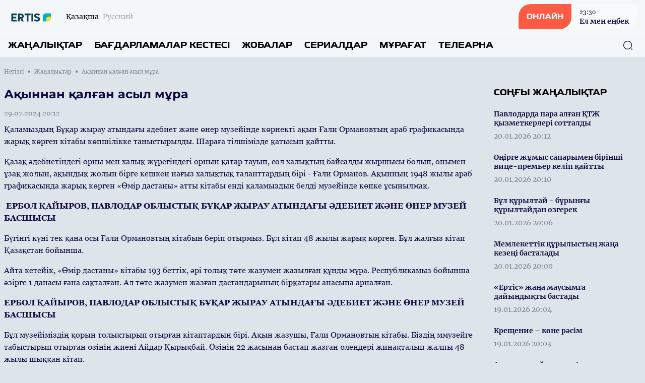

--- FILE ---
content_type: text/html; charset=UTF-8
request_url: https://ertistv.kz/kz/news/33076
body_size: 13125
content:
<!DOCTYPE html>
<html lang="kk">
    <head>
        <meta charset="utf-8">
        <meta name="viewport" content="width=device-width, initial-scale=1">
        <meta name="csrf-token" content="eYuml5ijtSddmYA0StS9qn0cJKdMJMKEUr7Kn4SE">

        <title> Ақыннан қалған асыл мұра  - «ERTIS» телеарнасының ресми сайты </title>
            <meta name="description" content="Қаламыздың Бұқар жырау атындағы әдебиет және өнер музейінде көрнекті ақын Ғали Ормановтың араб графикасында жарық көрген кітабы көпшілікке  таныстырыл..."/>
    <meta property="og:title" content="Ақыннан қалған асыл мұра  - «ERTIS» телеарнасының ресми сайты" />
    <meta property="og:url" content="https://ertistv.kz/kz/news/33076" />
    <meta property="og:image" content="https://rimg.rtrk.kz/1200x630,sc/https://ertistv.kz/storage/2024/07/29/A1bEfsjiS7qVJ23DNJ1GPrfoAeZnmwdywSDRr7KT.bmp" />
    <meta property="og:description" content="Қаламыздың Бұқар жырау атындағы әдебиет және өнер музейінде көрнекті ақын Ғали Ормановтың араб графикасында жарық көрген кітабы көпшілікке  таныстырыл..." />

        <link rel="apple-touch-icon" sizes="57x57" href="https://ertistv.kz/apple-icon-57x57.png">
        <link rel="apple-touch-icon" sizes="60x60" href="https://ertistv.kz/apple-icon-60x60.png">
        <link rel="apple-touch-icon" sizes="72x72" href="https://ertistv.kz/apple-icon-72x72.png">
        <link rel="apple-touch-icon" sizes="76x76" href="https://ertistv.kz/apple-icon-76x76.png">
        <link rel="apple-touch-icon" sizes="114x114" href="https://ertistv.kz/apple-icon-114x114.png">
        <link rel="apple-touch-icon" sizes="120x120" href="https://ertistv.kz/apple-icon-120x120.png">
        <link rel="apple-touch-icon" sizes="144x144" href="https://ertistv.kz/apple-icon-144x144.png">
        <link rel="apple-touch-icon" sizes="152x152" href="https://ertistv.kz/apple-icon-152x152.png">
        <link rel="apple-touch-icon" sizes="180x180" href="https://ertistv.kz/apple-icon-180x180.png">
        <link rel="icon" type="image/png" sizes="192x192"  href="https://ertistv.kz/android-icon-192x192.png">
        <link rel="icon" type="image/png" sizes="32x32" href="https://ertistv.kz/favicon-32x32.png">
        <link rel="icon" type="image/png" sizes="96x96" href="https://ertistv.kz/favicon-96x96.png">
        <link rel="icon" type="image/png" sizes="16x16" href="https://ertistv.kz/favicon-16x16.png">
        <link rel="manifest" href="https://ertistv.kz/manifest.json">
        <meta name="msapplication-TileColor" content="#ffffff">
        <meta name="msapplication-TileImage" content="https://ertistv.kz/ms-icon-144x144.png">
        <meta name="theme-color" content="#ffffff">

        <!-- Scripts -->
        <link rel="stylesheet" href="https://ertistv.kz/build/assets/app.5ca1f1d5.css" /><script type="module" src="https://ertistv.kz/build/assets/app.0c8b9301.js"></script>            <script async src="https://voice.b2b.ainews.kz/widget/build/bundle.js"></script>
    <script>
        window.ainews_voice_settings = window.ainews_voice_settings || [];
        window.ainews_voice_settings.push({
            page_id: '33076',
            widget_id: '04ddba9a-d64e-4e12-9b1a-7d643d73d734',
            targetElement: '#voice-comments',
        });
    </script>
        <style >[wire\:loading], [wire\:loading\.delay], [wire\:loading\.inline-block], [wire\:loading\.inline], [wire\:loading\.block], [wire\:loading\.flex], [wire\:loading\.table], [wire\:loading\.grid], [wire\:loading\.inline-flex] {display: none;}[wire\:loading\.delay\.shortest], [wire\:loading\.delay\.shorter], [wire\:loading\.delay\.short], [wire\:loading\.delay\.long], [wire\:loading\.delay\.longer], [wire\:loading\.delay\.longest] {display:none;}[wire\:offline] {display: none;}[wire\:dirty]:not(textarea):not(input):not(select) {display: none;}input:-webkit-autofill, select:-webkit-autofill, textarea:-webkit-autofill {animation-duration: 50000s;animation-name: livewireautofill;}@keyframes livewireautofill { from {} }</style>
    </head>
    <body class="bg-primary-bg no-translate">
        <header wire:id="0p88vnFafXgkhNtghAqS" wire:initial-data="{&quot;fingerprint&quot;:{&quot;id&quot;:&quot;0p88vnFafXgkhNtghAqS&quot;,&quot;name&quot;:&quot;common.header&quot;,&quot;locale&quot;:&quot;kz&quot;,&quot;path&quot;:&quot;kz\/news\/33076&quot;,&quot;method&quot;:&quot;GET&quot;,&quot;v&quot;:&quot;acj&quot;},&quot;effects&quot;:{&quot;listeners&quot;:[]},&quot;serverMemo&quot;:{&quot;children&quot;:{&quot;l3893973712-0&quot;:{&quot;id&quot;:&quot;io9jMPz9w2A91ko4FZDy&quot;,&quot;tag&quot;:&quot;div&quot;}},&quot;errors&quot;:[],&quot;htmlHash&quot;:&quot;8c94284c&quot;,&quot;data&quot;:[],&quot;dataMeta&quot;:[],&quot;checksum&quot;:&quot;5b34bca5604e53270406ee014b33f44d05f8550b6f284569463ef5d045bb141d&quot;}}" class="w-full flex flex-col bg-header-light relative" x-data="{show: false, search: false, open: false}">
    <div class="w-full flex justify-between px-4 py-2 items-center">
        <div class="flex items-center space-x-2 lg:space-x-6">
            <a href="https://ertistv.kz/kz" class="flex">
                <img src="https://ertistv.kz/assets/images/ertistv.svg" class="h-7"/>
            </a>
            <div class="flex">
                <ul class="flex space-x-2">
                                            <li class="hidden lg:flex group">
                            <span class="text-sm font-merriweather text-primary opacity-100 group-hover:opacity-100">Қазақша</span>
                        </li>
                        <li class="flex group">
                            <a href="https://ertistv.kz/ru/news/33076" class="text-sm font-merriweather text-primary opacity-30 group-hover:opacity-100 group-hover:underline"><span class="hidden lg:flex">Русский</span><span class="flex lg:hidden">RU</span></a>
                        </li>
                                    </ul>
            </div>
        </div>
        <div class="flex space-x-4 lg:space-x-5 items-center">























            <a href="https://ertistv.kz/kz/live" class="flex rounded-tl-2xl rounded-br-2xl lg:rounded-tl-3xl lg:rounded-br-3xl rounded-tr-sm rounded-bl-sm bg-white40 group overflow-hidden cursor-pointer relative items-center">
                <div class="absolute inset-0 w-0 h-full bg-red-button transition-all duration-300 ease-in-out group-hover:w-full group-hover:transition-all z-1"></div>
                <div class="rounded-tl-2xl rounded-br-2xl lg:rounded-tl-3xl lg:rounded-br-3xl rounded-tr-0 rounded-bl-sm px-4 py-4 text-white font-toxigenesis uppercase text-sm bg-red-button z-10">Онлайн</div>
                <div  class="hidden lg:flex flex-col text-primary-dark space-y-0.5 z-10 px-4 py-1 group-hover:text-white group-hover:transition-all">
                <div wire:id="io9jMPz9w2A91ko4FZDy" wire:initial-data="{&quot;fingerprint&quot;:{&quot;id&quot;:&quot;io9jMPz9w2A91ko4FZDy&quot;,&quot;name&quot;:&quot;common.current-live&quot;,&quot;locale&quot;:&quot;kz&quot;,&quot;path&quot;:&quot;kz\/news\/33076&quot;,&quot;method&quot;:&quot;GET&quot;,&quot;v&quot;:&quot;acj&quot;},&quot;effects&quot;:{&quot;listeners&quot;:[]},&quot;serverMemo&quot;:{&quot;children&quot;:[],&quot;errors&quot;:[],&quot;htmlHash&quot;:&quot;13df7a0b&quot;,&quot;data&quot;:[],&quot;dataMeta&quot;:[],&quot;checksum&quot;:&quot;87b5d2c4d2e0851621b2eb29d2ba532b040a68740ef19da76b1a7ed7a19ecaab&quot;}}">
            <div class="font-georgia text-xs font-normal"><time datetime="2026-01-20 23:30">23:30</time></div>
        <div class="font-bold text-sm font-merriweather">Ел мен еңбек</div>
    </div>

<!-- Livewire Component wire-end:io9jMPz9w2A91ko4FZDy -->                </div>
            </a>
            <button class="flex lg:hidden w-6 h-6 justify-center items-center text-primary-dark" @click="show = !show; open = !open; search = !search">
                <svg width="24" height="18" viewBox="0 0 24 18" fill="none" xmlns="http://www.w3.org/2000/svg" x-show="!open">
                    <line x1="1" y1="1" x2="23" y2="1" stroke="currentColor" stroke-width="2" stroke-linecap="round"/>
                    <line x1="1" y1="9" x2="23" y2="9" stroke="currentColor" stroke-width="2" stroke-linecap="round"/>
                    <line x1="1" y1="17" x2="23" y2="17" stroke="currentColor" stroke-width="2" stroke-linecap="round"/>
                </svg>
                <svg width="20" height="19" viewBox="0 0 20 19" fill="none" xmlns="http://www.w3.org/2000/svg" x-show="open" x-cloak>
                    <line x1="1.92886" y1="1.51465" x2="18.1923" y2="17.7781" stroke="currentColor" stroke-width="2" stroke-linecap="round"/>
                    <line x1="1" y1="-1" x2="24" y2="-1" transform="matrix(-0.707107 0.707107 0.707107 0.707107 19.4854 1.51465)" stroke="currentColor" stroke-width="2" stroke-linecap="round"/>
                </svg>
            </button>
        </div>
    </div>
    <nav role="navigation" class="w-full flex flex-col lg:flex-row justify-between items-center border-t border-white40 px-4 py-3 absolute top-16 bg-header-light lg:top-0 lg:relative z-50" :class="open ? 'flex' : 'hidden lg:flex'" x-cloak>
        <ul class="flex flex-col lg:flex-row w-full space-y-6 lg:space-y-0 lg:space-x-6">
            <li class="flex group">
    <a
            href="https://ertistv.kz/kz/news"
            class="uppercase font-bold text-menu-item font-toxigenesis text-primary group-hover:text-hover-blue"
    >Жаңалықтар</a>
</li>
            <li class="flex group">
    <a
            href="https://ertistv.kz/kz/program"
            class="uppercase font-bold text-menu-item font-toxigenesis text-primary group-hover:text-hover-blue"
    >Бағдарламалар кестесі</a>
</li>
                        <li class="flex group">
    <a
            href="https://ertistv.kz/kz/projects"
            class="uppercase font-bold text-menu-item font-toxigenesis text-primary group-hover:text-hover-blue"
    >Жобалар</a>
</li>
                        <li class="flex group">
    <a
            href="https://ertistv.kz/kz/serials"
            class="uppercase font-bold text-menu-item font-toxigenesis text-primary group-hover:text-hover-blue"
    >Сериалдар</a>
</li>
                        <li class="flex group">
    <a
            href="https://ertistv.kz/kz/videos"
            class="uppercase font-bold text-menu-item font-toxigenesis text-primary group-hover:text-hover-blue"
    >Мұрағат</a>
</li>
            <li class="dropdown inline uppercase font-bold text-menu-item font-toxigenesis text-primary group relative">
                <div class="cursor-pointer hidden lg:flex z-50 group-hover:text-hover-blue">Телеарна</div>
                <div class="dropdown-menu lg:top-4 flex relative lg:absolute lg:hidden h-auto z-30">
                    <ul class="flex flex-col lg:block w-full lg:bg-white lg:shadow lg:py-2 px-2 lg:px-4 lg:mt-3 rounded-lg">

                        <li class="py-1"><a href="https://ertistv.kz/kz/lead" class="block text-primary font-bold text-base uppercase hover:text-hover-blue cursor-pointer whitespace-nowrap pr-8">Басшылық</a></li>
                                                                                                                                                                                                                                                <li class="py-1"><a href="https://ertistv.kz/kz/published-info" class="block text-primary font-bold text-base uppercase hover:text-hover-blue cursor-pointer whitespace-nowrap pr-8">Жариялануға жататын мəліметтер тізбесі</a></li>
                                                                                                                                                                                                                                    <li class="py-1"><a href="https://ertistv.kz/kz/teams" class="block text-primary font-bold text-base uppercase hover:text-hover-blue cursor-pointer whitespace-nowrap pr-8">Арна айнасы</a></li>
                                                                                                            <li class="py-1"><a href="https://ertistv.kz/kz/vibr" class="block text-primary font-bold text-base uppercase hover:text-hover-blue cursor-pointer whitespace-nowrap pr-8">ҚР «Масс-медиа туралы» Заңы </a></li>
                                                                                                                    <li class="py-1"><a href="https://ertistv.kz/kz/aq" class="block text-primary font-bold text-base uppercase hover:text-hover-blue cursor-pointer whitespace-nowrap pr-8">АҚПАРАТТЫҚ ХАБАРЛАМА</a></li>
                                                                                                                                                                                <li class="py-1"><a href="https://ertistv.kz/kz/about" class="block text-primary font-bold text-base uppercase hover:text-hover-blue cursor-pointer whitespace-nowrap pr-8">Телеарна туралы</a></li>
                                                                                                                    <li class="py-1"><a href="https://ertistv.kz/kz/adv" class="block text-primary font-bold text-base uppercase hover:text-hover-blue cursor-pointer whitespace-nowrap pr-8">Жарнама</a></li>
                                                                                    
                    </ul>
                </div>
            </li>
        </ul>
        <button class="absolute right-6 z-10 text-primary-dark hover:text-primary-blue" x-bind:class="search ? 'hidden' : 'hidden lg:flex'" x-on:click="search = !search">
            <svg width="20" height="20" viewBox="0 0 20 20" fill="none" xmlns="http://www.w3.org/2000/svg">
                <path d="M9.58268 18.1253C4.87435 18.1253 1.04102 14.292 1.04102 9.58366C1.04102 4.87533 4.87435 1.04199 9.58268 1.04199C14.291 1.04199 18.1243 4.87533 18.1243 9.58366C18.1243 14.292 14.291 18.1253 9.58268 18.1253ZM9.58268 2.29199C5.55768 2.29199 2.29102 5.56699 2.29102 9.58366C2.29102 13.6003 5.55768 16.8753 9.58268 16.8753C13.6077 16.8753 16.8743 13.6003 16.8743 9.58366C16.8743 5.56699 13.6077 2.29199 9.58268 2.29199Z" fill="currentColor"/>
                <path d="M18.3326 18.9585C18.1742 18.9585 18.0159 18.9002 17.8909 18.7752L16.2242 17.1085C15.9826 16.8669 15.9826 16.4669 16.2242 16.2252C16.4659 15.9835 16.8659 15.9835 17.1076 16.2252L18.7742 17.8919C19.0159 18.1335 19.0159 18.5335 18.7742 18.7752C18.6492 18.9002 18.4909 18.9585 18.3326 18.9585Z" fill="currentColor"/>
            </svg>
        </button>
        <div class="w-full px-4 relative lg:absolute inset-0 h-10 mt-8 lg:mt-0 items-center" x-bind:class="search ? 'flex' : 'hidden'">
            <form x-show="search" class="w-full flex items-center" action="https://ertistv.kz/kz/search" x-cloak>
                <input name="q" class="flex w-full h-10 rounded-lg border border-primary-dark focus:border-primary-blue focus:outline-0 focus:outline-none focus:outline-offset-0 px-3 py-3" required oninvalid="this.setCustomValidity('Сайт бойынша іздеу үшін жазыңыз...')" />
                <button class="absolute right-6 z-10 text-primary-dark hover:text-primary-blue" type="submit">
                    <svg width="20" height="20" viewBox="0 0 20 20" fill="none" xmlns="http://www.w3.org/2000/svg">
                        <path d="M9.58268 18.1253C4.87435 18.1253 1.04102 14.292 1.04102 9.58366C1.04102 4.87533 4.87435 1.04199 9.58268 1.04199C14.291 1.04199 18.1243 4.87533 18.1243 9.58366C18.1243 14.292 14.291 18.1253 9.58268 18.1253ZM9.58268 2.29199C5.55768 2.29199 2.29102 5.56699 2.29102 9.58366C2.29102 13.6003 5.55768 16.8753 9.58268 16.8753C13.6077 16.8753 16.8743 13.6003 16.8743 9.58366C16.8743 5.56699 13.6077 2.29199 9.58268 2.29199Z" fill="currentColor"/>
                        <path d="M18.3326 18.9585C18.1742 18.9585 18.0159 18.9002 17.8909 18.7752L16.2242 17.1085C15.9826 16.8669 15.9826 16.4669 16.2242 16.2252C16.4659 15.9835 16.8659 15.9835 17.1076 16.2252L18.7742 17.8919C19.0159 18.1335 19.0159 18.5335 18.7742 18.7752C18.6492 18.9002 18.4909 18.9585 18.3326 18.9585Z" fill="currentColor"/>
                    </svg>
                </button>
            </form>
        </div>
    </nav>
</header>

<!-- Livewire Component wire-end:0p88vnFafXgkhNtghAqS -->
        <div wire:id="ko5PoawXztVKlZIKJ1Z0" wire:initial-data="{&quot;fingerprint&quot;:{&quot;id&quot;:&quot;ko5PoawXztVKlZIKJ1Z0&quot;,&quot;name&quot;:&quot;common.banners.top&quot;,&quot;locale&quot;:&quot;kz&quot;,&quot;path&quot;:&quot;kz\/news\/33076&quot;,&quot;method&quot;:&quot;GET&quot;,&quot;v&quot;:&quot;acj&quot;},&quot;effects&quot;:{&quot;listeners&quot;:[]},&quot;serverMemo&quot;:{&quot;children&quot;:[],&quot;errors&quot;:[],&quot;htmlHash&quot;:&quot;5cd7e88b&quot;,&quot;data&quot;:{&quot;type&quot;:1},&quot;dataMeta&quot;:[],&quot;checksum&quot;:&quot;ec5db25d5f0d86676fa8ed06ac10dbc6fb2a1d3156bb1f7ba7f864ce543589bb&quot;}}">
</div>

<!-- Livewire Component wire-end:ko5PoawXztVKlZIKJ1Z0 -->
        <main class="">
            <div wire:id="dlZNsx7extPY15jd0DyX" wire:initial-data="{&quot;fingerprint&quot;:{&quot;id&quot;:&quot;dlZNsx7extPY15jd0DyX&quot;,&quot;name&quot;:&quot;front.news.news-view&quot;,&quot;locale&quot;:&quot;kz&quot;,&quot;path&quot;:&quot;kz\/news\/33076&quot;,&quot;method&quot;:&quot;GET&quot;,&quot;v&quot;:&quot;acj&quot;},&quot;effects&quot;:{&quot;listeners&quot;:[]},&quot;serverMemo&quot;:{&quot;children&quot;:[],&quot;errors&quot;:[],&quot;htmlHash&quot;:&quot;c416b5ea&quot;,&quot;data&quot;:{&quot;currenturl&quot;:null,&quot;title&quot;:null},&quot;dataMeta&quot;:[],&quot;checksum&quot;:&quot;ee632b5fda3093cdd16b02f33adc53ff689e798ea8cf7dd67cc3fe11603b88a0&quot;}}">
    <ul class="breadcrumb w-full max-w-7xl mx-auto pt-5 px-2 hidden lg:flex items-center space-x-2">
        <li class="text-primary-gray font-georgia flex space-x-2 items-center text-xs group">
        <a href="https://ertistv.kz/kz" class="group-hover:underline">
            Негізгі
        </a>
        <span class="w-1 h-1 relative bg-primary-gray rounded-tl-px rounded-br-px"></span>
    </li>
        <li class="text-primary-gray font-georgia flex space-x-2 items-center text-xs group">
        <a href="https://ertistv.kz/kz/news" class="group-hover:underline">
            Жаңалықтар
        </a>
        <span class="w-1 h-1 relative bg-primary-gray rounded-tl-px rounded-br-px"></span>
    </li>
        <li class="text-primary-gray font-georgia text-xs">
        Ақыннан қалған асыл мұра 
    </li>
    </ul>
    <div class="w-full max-w-7xl mx-auto py-14 px-2 pt-5 relative">



        <div class="w-full grid grid-cols-1 lg:grid-cols-4 gap-y-8 lg:gap-y-0 lg:gap-x-8">
            <div class="w-full lg:col-span-3">
                <article class="w-full mb-8">
                    <header>
                        <h1 class="font-montserrat text-lg lg:text-2xl text-primary-dark mb-3">Ақыннан қалған асыл мұра </h1>
                        <time datetime="2024-07-29 20:12" class="text-sm font-normal text-primary-gray mb-3 font-georgia flex">29.07.2024 20:12</time>
                                                    <div class="w-full rounded-lg aspect-video relative">
                                <iframe width="560" height="315" src="https://www.youtube.com/embed/DwWIEfKcOC4" title="Ақыннан қалған асыл мұра " frameborder="0" allow="accelerometer; autoplay; clipboard-write; encrypted-media; gyroscope; picture-in-picture" allowfullscreen class="w-full rounded-lg absolute h-full inset-0 z-1"></iframe>
                            </div>
                                            </header>
                    <div class="w-full font-georgia font-base text-primary-dark flex flex-col space-y-4 article-body mb-8">
                        <p>Қаламыздың Бұқар жырау атындағы әдебиет және өнер музейінде көрнекті ақын Ғали Ормановтың араб графикасында жарық көрген кітабы көпшілікке  таныстырылды. Шараға тілшімізде қатысып қайтты.
</p><p>Қазақ әдебиетіндегі орны мен халық жүрегіндегі орнын қатар тауып, сол халықтың байсалды жыршысы болып, онымен ұзақ жолын, ақындық жолын бірге кешкен нағыз халықтық таланттардың бірі - Ғали Орманов. Ақынның 1948 жылы араб графикасында жарық көрген «Өмір дастаны» атты кітабы енді қаламыздың белді музейінде көпке ұсынылмақ. 
</p><p><b>&nbsp;ЕРБОЛ ҚАЙЫРОВ, ПАВЛОДАР ОБЛЫСТЫҚ БҰҚАР ЖЫРАУ АТЫНДАҒЫ ӘДЕБИЕТ ЖӘНЕ ӨНЕР МУЗЕЙ БАСШЫСЫ 
</b></p><p>Бүгінгі күні тек қана осы Ғали Ормановтың кітабын беріп отырмыз. Бұл кітап 48 жылы жарық көрген. Бұл жалғыз кітап Қазақстан бойынша. 
</p><p>Айта кетейік, «Өмір дастаны»  кітабы 193 беттік, әрі  толық төте жазумен жазылған құнды мұра. Республикамыз бойынша әзірге 1 данасы ғана сақталған. Ал төте жазумен жазған  дастандарының бірқатары анасына арналған.  
</p><p><b>ЕРБОЛ ҚАЙЫРОВ, ПАВЛОДАР ОБЛЫСТЫҚ БҰҚАР ЖЫРАУ АТЫНДАҒЫ ӘДЕБИЕТ ЖӘНЕ ӨНЕР МУЗЕЙ БАСШЫСЫ 
</b></p><p>Бұл музейіміздің қорын толықтырып отырған кітаптардың бірі. Ақын жазушы, Ғали Ормановтың кітабы. Біздің ммузейге табыстырып отырған өзінің жиені Айдар Қырықбай. Өзінің 22 жасынан бастап жазған өлеңдері жинақталып жалпы 48 жылы шыққан кітап. 
</p><p>Ғали Ормановтың аударма саласына сіңірген еңбегі орасан зор. Ол қырғыздың «Манас» эпосының бірінші кітабын, А.Пушкиннің «Мыс салт атты» туындысын қазақ тіліне аударған. 
</p><p><b>ЕРБОЛ ҚАЙЫРОВ, ПАВЛОДАР ОБЛЫСТЫҚ БҰҚАР ЖЫРАУ АТЫНДАҒЫ ӘДЕБИЕТ ЖӘНЕ ӨНЕР МУЗЕЙ БАСШЫСЫ 
</b></p><p>Ғали Ормановтың өзі кезінде орыс, шығыс классиктерінің өлеңдерін аударған. Қазақ әдебиетіне де өз үлесін қосып, жыр әлемінде де беделі бар. Жалпы тіпті сонау Жамбыл Жабаевтың қасында жүріп иә, жазып отырған күнделігі болды ғой. Сол бұл кітаппен бергі бізге күнделіктерде келді.Бірақ күнделіктерді оқып зерттеп жатырмыз. Ол латиын әрпімен жазылған, оны Жамбыл ағамыздың мерейтойына шығарамыз деп отырмыз.
</p><p>Музей мұрағаттары жалпы республика бойынша көптеген асыл мұраларымызды жинап, көрме етіп ұсынуда. Ал Ғали Ормановтың  бұдан басқа қолжазбалары мұрағатта  жоқ. Бірақ музей қызметкерлерінің сөзінше  ұрпақ сабақтастығы үшін алдағы уақыттарда  басқа да жәдігерлермен толықтыру жоспарлануда. 
</p><p><b>Салтанат Бауыржанқызы 
</b></p><p><br></p><p>
</p><p>
</p>
                    </div>
                </article>
                <div class="w-full my-4"><div id="voice-comments"></div></div>
                <div class="w-full rounded-lg bg-soft-blue p-6 flex flex-col space-y-3">
                    <div class="w-full text-footer-title text-primary-dark font-bold font-toxigenesis">Бөлісу</div>
                    <ul class="w-full flex flex-col lg:flex-row space-y-2 lg:space-x-4 lg:space-y-0">
                        <li><a href="javascript:void(0)" onclick="javascript:SocialShare('https://www.facebook.com/sharer.php?u=https://ertistv.kz/kz/news/33076&utm_source=share')" class="flex px-3 py-2 rounded-tl-lg rounded-tr-px rounded-br-lg space-x-2 rounded-bl-px text-sm text-white items-center text-white font-inter bg-facebook hover:opacity-80" data-tf-share-link="https://ertistv.kz/kz/news/33076"><svg aria-hidden="true" focusable="false" data-prefix="fab" data-icon="facebook-f" class="social-svg svg-inline--fa w-6 h-6 flex fa-facebook-f fa-w-10" role="img" xmlns="http://www.w3.org/2000/svg" viewBox="0 0 320 512"><path fill="currentColor" d="M279.14 288l14.22-92.66h-88.91v-60.13c0-25.35 12.42-50.06 52.24-50.06h40.42V6.26S260.43 0 225.36 0c-73.22 0-121.08 44.38-121.08 124.72v70.62H22.89V288h81.39v224h100.17V288z"></path></svg><span>Facebook</span></a></li>
                        <li><a href="javascript:void(0)" onclick="javascript:SocialShare('https://vk.com/share.php?url=https://ertistv.kz/kz/news/33076&utm_source=share')" class="flex px-3 py-2 rounded-tl-lg rounded-tr-px rounded-br-lg space-x-2 rounded-bl-px text-sm text-white items-center text-white font-inter bg-vk hover:opacity-80" data-tf-share-link="https://ertistv.kz/kz/news/33076"><svg aria-hidden="true" focusable="false" data-prefix="fab" data-icon="vk" class="social-svg svg-inline--fa w-6 h-6 flex fa-vk fa-w-18" role="img" xmlns="http://www.w3.org/2000/svg" viewBox="0 0 576 512"><path fill="currentColor" d="M545 117.7c3.7-12.5 0-21.7-17.8-21.7h-58.9c-15 0-21.9 7.9-25.6 16.7 0 0-30 73.1-72.4 120.5-13.7 13.7-20 18.1-27.5 18.1-3.7 0-9.4-4.4-9.4-16.9V117.7c0-15-4.2-21.7-16.6-21.7h-92.6c-9.4 0-15 7-15 13.5 0 14.2 21.2 17.5 23.4 57.5v86.8c0 19-3.4 22.5-10.9 22.5-20 0-68.6-73.4-97.4-157.4-5.8-16.3-11.5-22.9-26.6-22.9H38.8c-16.8 0-20.2 7.9-20.2 16.7 0 15.6 20 93.1 93.1 195.5C160.4 378.1 229 416 291.4 416c37.5 0 42.1-8.4 42.1-22.9 0-66.8-3.4-73.1 15.4-73.1 8.7 0 23.7 4.4 58.7 38.1 40 40 46.6 57.9 69 57.9h58.9c16.8 0 25.3-8.4 20.4-25-11.2-34.9-86.9-106.7-90.3-111.5-8.7-11.2-6.2-16.2 0-26.2.1-.1 72-101.3 79.4-135.6z"></path></svg><span>Вконтакте</span></a></li>
                        <li><a href="javascript:void(0)" onclick="javascript:SocialShare('https://twitter.com/share?text=Ақыннан қалған асыл мұра &url=https://ertistv.kz/kz/news/33076&utm_source=share')" class="flex px-3 py-2 rounded-tl-lg rounded-tr-px rounded-br-lg space-x-2 rounded-bl-px text-sm text-white items-center text-white font-inter bg-twitter hover:opacity-80" data-tf-share-link="https://ertistv.kz/kz/news/33076"><svg aria-hidden="true" focusable="false" data-prefix="fab" data-icon="twitter" class="social-svg svg-inline--fa w-6 h-6 flex fa-twitter fa-w-16" role="img" xmlns="http://www.w3.org/2000/svg" viewBox="0 0 512 512"><path fill="currentColor" d="M389.2 48h70.6L305.6 224.2 487 464H345L233.7 318.6 106.5 464H35.8L200.7 275.5 26.8 48H172.4L272.9 180.9 389.2 48zM364.4 421.8h39.1L151.1 88h-42L364.4 421.8z"/></svg><span>Twitter</span></a></li>
                        <li><a href="https://telegram.me/share/url?url=https://ertistv.kz/kz/news/33076&text=Ақыннан қалған асыл мұра &utm_source=share" target="_blank" class="flex px-3 py-2 rounded-tl-lg rounded-tr-px rounded-br-lg space-x-2 rounded-bl-px text-sm text-white items-center text-white font-inter bg-telegram hover:opacity-80" data-tf-share-link="https://ertistv.kz/kz/news/33076"><svg aria-hidden="true" focusable="false" data-prefix="fab" data-icon="telegram-plane" class="social-svg svg-inline--fa w-6 h-6 flex fa-telegram-plane fa-w-14" role="img" xmlns="http://www.w3.org/2000/svg" viewBox="0 0 448 512"><path fill="currentColor" d="M446.7 98.6l-67.6 318.8c-5.1 22.5-18.4 28.1-37.3 17.5l-103-75.9-49.7 47.8c-5.5 5.5-10.1 10.1-20.7 10.1l7.4-104.9 190.9-172.5c8.3-7.4-1.8-11.5-12.9-4.1L117.8 284 16.2 252.2c-22.1-6.9-22.5-22.1 4.6-32.7L418.2 66.4c18.4-6.9 34.5 4.1 28.5 32.2z"></path></svg><span>Telegram</span></a></li>
                        <li><a href="https://api.whatsapp.com/send?text=Ақыннан қалған асыл мұра %20-%20https://ertistv.kz/kz/news/33076&utm_source=share" target="_blank" class="flex px-3 py-2 rounded-tl-lg rounded-tr-px rounded-br-lg space-x-2 rounded-bl-px text-sm text-white items-center text-white font-inter bg-whatsapp hover:opacity-80" data-tf-share-link="https://ertistv.kz/kz/news/33076"><svg aria-hidden="true" focusable="false" data-prefix="fab" data-icon="whatsapp" class="social-svg svg-inline--fa w-6 h-6 flex fa-whatsapp fa-w-14" role="img" xmlns="http://www.w3.org/2000/svg" viewBox="0 0 448 512"><path fill="currentColor" d="M380.9 97.1C339 55.1 283.2 32 223.9 32c-122.4 0-222 99.6-222 222 0 39.1 10.2 77.3 29.6 111L0 480l117.7-30.9c32.4 17.7 68.9 27 106.1 27h.1c122.3 0 224.1-99.6 224.1-222 0-59.3-25.2-115-67.1-157zm-157 341.6c-33.2 0-65.7-8.9-94-25.7l-6.7-4-69.8 18.3L72 359.2l-4.4-7c-18.5-29.4-28.2-63.3-28.2-98.2 0-101.7 82.8-184.5 184.6-184.5 49.3 0 95.6 19.2 130.4 54.1 34.8 34.9 56.2 81.2 56.1 130.5 0 101.8-84.9 184.6-186.6 184.6zm101.2-138.2c-5.5-2.8-32.8-16.2-37.9-18-5.1-1.9-8.8-2.8-12.5 2.8-3.7 5.6-14.3 18-17.6 21.8-3.2 3.7-6.5 4.2-12 1.4-32.6-16.3-54-29.1-75.5-66-5.7-9.8 5.7-9.1 16.3-30.3 1.8-3.7.9-6.9-.5-9.7-1.4-2.8-12.5-30.1-17.1-41.2-4.5-10.8-9.1-9.3-12.5-9.5-3.2-.2-6.9-.2-10.6-.2-3.7 0-9.7 1.4-14.8 6.9-5.1 5.6-19.4 19-19.4 46.3 0 27.3 19.9 53.7 22.6 57.4 2.8 3.7 39.1 59.7 94.8 83.8 35.2 15.2 49 16.5 66.6 13.9 10.7-1.6 32.8-13.4 37.4-26.4 4.6-13 4.6-24.1 3.2-26.4-1.3-2.5-5-3.9-10.5-6.6z"></path></svg><span>WhatsApp</span></a></li>
                    </ul>
                </div>
            </div>
            <aside class="w-full flex flex-col space-y-4">
                                <div class="w-full flex flex-col">
                    <div class="w-full flex mb-4">
    <h3 class="uppercase font-bold text-side-title font-toxigenesis ">
        <span>Соңғы жаңалықтар</span>
            </h3>
</div>
                    <div class="w-full lg:h-850 lg:overflow-y-scroll scrollbar scrollbar-hidden hover:scrollbar-track-gray20 hover:scrollbar-thumb-primary-blue hover:scrollbar-width-1 lg:pr-3">
                                                    <div class="flex w-full group mb-4">
    <a href="https://ertistv.kz/kz/news/37296" class="w-full flex relative">
        <div class="w-full h-full relative inset-0 flex">
            <div class="py-1 flex flex-col items-start w-full">
                <h3 class="text-sm font-bold text-primary-dark group-hover:text-hover-blue mb-2 font-merriweather">Павлодарда пара алған ҚТЖ қызметкерлері сотталды</h3>
                <time datetime="2026-01-20 20:12" class="text-sm font-normal text-primary-gray mb-0 font-merriweather">20.01.2026 20:12</time>
            </div>
        </div>
    </a>
</div>
                                                    <div class="flex w-full group mb-4">
    <a href="https://ertistv.kz/kz/news/37295" class="w-full flex relative">
        <div class="w-full h-full relative inset-0 flex">
            <div class="py-1 flex flex-col items-start w-full">
                <h3 class="text-sm font-bold text-primary-dark group-hover:text-hover-blue mb-2 font-merriweather">Өңірге жұмыс сапарымен бірінші вице-премьер келіп қайтты</h3>
                <time datetime="2026-01-20 20:10" class="text-sm font-normal text-primary-gray mb-0 font-merriweather">20.01.2026 20:10</time>
            </div>
        </div>
    </a>
</div>
                                                    <div class="flex w-full group mb-4">
    <a href="https://ertistv.kz/kz/news/37294" class="w-full flex relative">
        <div class="w-full h-full relative inset-0 flex">
            <div class="py-1 flex flex-col items-start w-full">
                <h3 class="text-sm font-bold text-primary-dark group-hover:text-hover-blue mb-2 font-merriweather">Бұл құрылтай - бұрынғы құрылтайдан өзгерек</h3>
                <time datetime="2026-01-20 20:06" class="text-sm font-normal text-primary-gray mb-0 font-merriweather">20.01.2026 20:06</time>
            </div>
        </div>
    </a>
</div>
                                                    <div class="flex w-full group mb-4">
    <a href="https://ertistv.kz/kz/news/37293" class="w-full flex relative">
        <div class="w-full h-full relative inset-0 flex">
            <div class="py-1 flex flex-col items-start w-full">
                <h3 class="text-sm font-bold text-primary-dark group-hover:text-hover-blue mb-2 font-merriweather">Мемлекеттік құрылыстың жаңа кезеңі басталады</h3>
                <time datetime="2026-01-20 20:00" class="text-sm font-normal text-primary-gray mb-0 font-merriweather">20.01.2026 20:00</time>
            </div>
        </div>
    </a>
</div>
                                                    <div class="flex w-full group mb-4">
    <a href="https://ertistv.kz/kz/news/37289" class="w-full flex relative">
        <div class="w-full h-full relative inset-0 flex">
            <div class="py-1 flex flex-col items-start w-full">
                <h3 class="text-sm font-bold text-primary-dark group-hover:text-hover-blue mb-2 font-merriweather">«Ертіс» жаңа маусымға дайындықты бастады</h3>
                <time datetime="2026-01-19 20:04" class="text-sm font-normal text-primary-gray mb-0 font-merriweather">19.01.2026 20:04</time>
            </div>
        </div>
    </a>
</div>
                                                    <div class="flex w-full group mb-4">
    <a href="https://ertistv.kz/kz/news/37288" class="w-full flex relative">
        <div class="w-full h-full relative inset-0 flex">
            <div class="py-1 flex flex-col items-start w-full">
                <h3 class="text-sm font-bold text-primary-dark group-hover:text-hover-blue mb-2 font-merriweather">Крещение – көне рәсім</h3>
                <time datetime="2026-01-19 20:03" class="text-sm font-normal text-primary-gray mb-0 font-merriweather">19.01.2026 20:03</time>
            </div>
        </div>
    </a>
</div>
                                                    <div class="flex w-full group mb-4">
    <a href="https://ertistv.kz/kz/news/37287" class="w-full flex relative">
        <div class="w-full h-full relative inset-0 flex">
            <div class="py-1 flex flex-col items-start w-full">
                <h3 class="text-sm font-bold text-primary-dark group-hover:text-hover-blue mb-2 font-merriweather">Алаяқтар зейнеткерді сан соқтырды</h3>
                <time datetime="2026-01-19 19:59" class="text-sm font-normal text-primary-gray mb-0 font-merriweather">19.01.2026 19:59</time>
            </div>
        </div>
    </a>
</div>
                                                    <div class="flex w-full group mb-4">
    <a href="https://ertistv.kz/kz/news/37286" class="w-full flex relative">
        <div class="w-full h-full relative inset-0 flex">
            <div class="py-1 flex flex-col items-start w-full">
                <h3 class="text-sm font-bold text-primary-dark group-hover:text-hover-blue mb-2 font-merriweather">Үйлерді жылумен жабдықтау тұрақты</h3>
                <time datetime="2026-01-19 19:58" class="text-sm font-normal text-primary-gray mb-0 font-merriweather">19.01.2026 19:58</time>
            </div>
        </div>
    </a>
</div>
                                                    <div class="flex w-full group mb-4">
    <a href="https://ertistv.kz/kz/news/37285" class="w-full flex relative">
        <div class="w-full h-full relative inset-0 flex">
            <div class="py-1 flex flex-col items-start w-full">
                <h3 class="text-sm font-bold text-primary-dark group-hover:text-hover-blue mb-2 font-merriweather">МӘМС жүйесіне енгізілген өзгерістердің оң әсері қандай?</h3>
                <time datetime="2026-01-19 19:55" class="text-sm font-normal text-primary-gray mb-0 font-merriweather">19.01.2026 19:55</time>
            </div>
        </div>
    </a>
</div>
                                                    <div class="flex w-full group mb-4">
    <a href="https://ertistv.kz/kz/news/37284" class="w-full flex relative">
        <div class="w-full h-full relative inset-0 flex">
            <div class="py-1 flex flex-col items-start w-full">
                <h3 class="text-sm font-bold text-primary-dark group-hover:text-hover-blue mb-2 font-merriweather">Балабақшаға ваучерлер неге берілмейді?</h3>
                <time datetime="2026-01-19 19:49" class="text-sm font-normal text-primary-gray mb-0 font-merriweather">19.01.2026 19:49</time>
            </div>
        </div>
    </a>
</div>
                                                    <div class="flex w-full group mb-4">
    <a href="https://ertistv.kz/kz/news/37283" class="w-full flex relative">
        <div class="w-full h-full relative inset-0 flex">
            <div class="py-1 flex flex-col items-start w-full">
                <h3 class="text-sm font-bold text-primary-dark group-hover:text-hover-blue mb-2 font-merriweather">Жаңа мектеп есігін ашты</h3>
                <time datetime="2026-01-19 19:48" class="text-sm font-normal text-primary-gray mb-0 font-merriweather">19.01.2026 19:48</time>
            </div>
        </div>
    </a>
</div>
                                                    <div class="flex w-full group mb-4">
    <a href="https://ertistv.kz/kz/news/37282" class="w-full flex relative">
        <div class="w-full h-full relative inset-0 flex">
            <div class="py-1 flex flex-col items-start w-full">
                <h3 class="text-sm font-bold text-primary-dark group-hover:text-hover-blue mb-2 font-merriweather">Көптеген сұрақтар ұлттық құрылтайда көтеріледі</h3>
                <time datetime="2026-01-19 19:44" class="text-sm font-normal text-primary-gray mb-0 font-merriweather">19.01.2026 19:44</time>
            </div>
        </div>
    </a>
</div>
                                                    <div class="flex w-full group mb-4">
    <a href="https://ertistv.kz/kz/news/37277" class="w-full flex relative">
        <div class="w-full h-full relative inset-0 flex">
            <div class="py-1 flex flex-col items-start w-full">
                <h3 class="text-sm font-bold text-primary-dark group-hover:text-hover-blue mb-2 font-merriweather">Сергек таңның құпиясы</h3>
                <time datetime="2026-01-16 19:53" class="text-sm font-normal text-primary-gray mb-0 font-merriweather">16.01.2026 19:53</time>
            </div>
        </div>
    </a>
</div>
                                                    <div class="flex w-full group mb-4">
    <a href="https://ertistv.kz/kz/news/37276" class="w-full flex relative">
        <div class="w-full h-full relative inset-0 flex">
            <div class="py-1 flex flex-col items-start w-full">
                <h3 class="text-sm font-bold text-primary-dark group-hover:text-hover-blue mb-2 font-merriweather">Әскерилер волейболдан жарысты</h3>
                <time datetime="2026-01-16 19:51" class="text-sm font-normal text-primary-gray mb-0 font-merriweather">16.01.2026 19:51</time>
            </div>
        </div>
    </a>
</div>
                                                    <div class="flex w-full group mb-4">
    <a href="https://ertistv.kz/kz/news/37275" class="w-full flex relative">
        <div class="w-full h-full relative inset-0 flex">
            <div class="py-1 flex flex-col items-start w-full">
                <h3 class="text-sm font-bold text-primary-dark group-hover:text-hover-blue mb-2 font-merriweather">Журналистика ардагері Социал Әйтенов 80 жаста</h3>
                <time datetime="2026-01-16 19:48" class="text-sm font-normal text-primary-gray mb-0 font-merriweather">16.01.2026 19:48</time>
            </div>
        </div>
    </a>
</div>
                                                    <div class="flex w-full group mb-4">
    <a href="https://ertistv.kz/kz/news/37274" class="w-full flex relative">
        <div class="w-full h-full relative inset-0 flex">
            <div class="py-1 flex flex-col items-start w-full">
                <h3 class="text-sm font-bold text-primary-dark group-hover:text-hover-blue mb-2 font-merriweather">Өрттен зардап шеккен отбасыға үш бөлмелі пәтер берілді</h3>
                <time datetime="2026-01-16 19:47" class="text-sm font-normal text-primary-gray mb-0 font-merriweather">16.01.2026 19:47</time>
            </div>
        </div>
    </a>
</div>
                                                    <div class="flex w-full group mb-4">
    <a href="https://ertistv.kz/kz/news/37273" class="w-full flex relative">
        <div class="w-full h-full relative inset-0 flex">
            <div class="py-1 flex flex-col items-start w-full">
                <h3 class="text-sm font-bold text-primary-dark group-hover:text-hover-blue mb-2 font-merriweather">Әлеуметтік азық-түлік бағасы тұрақты</h3>
                <time datetime="2026-01-16 19:46" class="text-sm font-normal text-primary-gray mb-0 font-merriweather">16.01.2026 19:46</time>
            </div>
        </div>
    </a>
</div>
                                                    <div class="flex w-full group mb-4">
    <a href="https://ertistv.kz/kz/news/37272" class="w-full flex relative">
        <div class="w-full h-full relative inset-0 flex">
            <div class="py-1 flex flex-col items-start w-full">
                <h3 class="text-sm font-bold text-primary-dark group-hover:text-hover-blue mb-2 font-merriweather">«Құқықтық дәріхана»</h3>
                <time datetime="2026-01-16 19:43" class="text-sm font-normal text-primary-gray mb-0 font-merriweather">16.01.2026 19:43</time>
            </div>
        </div>
    </a>
</div>
                                                    <div class="flex w-full group mb-4">
    <a href="https://ertistv.kz/kz/news/37271" class="w-full flex relative">
        <div class="w-full h-full relative inset-0 flex">
            <div class="py-1 flex flex-col items-start w-full">
                <h3 class="text-sm font-bold text-primary-dark group-hover:text-hover-blue mb-2 font-merriweather">«Адал полицей» акциясы басталды</h3>
                <time datetime="2026-01-16 19:42" class="text-sm font-normal text-primary-gray mb-0 font-merriweather">16.01.2026 19:42</time>
            </div>
        </div>
    </a>
</div>
                                                    <div class="flex w-full group mb-4">
    <a href="https://ertistv.kz/kz/news/37270" class="w-full flex relative">
        <div class="w-full h-full relative inset-0 flex">
            <div class="py-1 flex flex-col items-start w-full">
                <h3 class="text-sm font-bold text-primary-dark group-hover:text-hover-blue mb-2 font-merriweather">Ауыл шаруашылық техникасы жаңартылуда</h3>
                <time datetime="2026-01-16 19:40" class="text-sm font-normal text-primary-gray mb-0 font-merriweather">16.01.2026 19:40</time>
            </div>
        </div>
    </a>
</div>
                                            </div>
                </div>
                








            </aside>
        </div>
    </div>
    <script type="text/javascript">
        function SocialShare(url){
            window.open(url,'sharer','toolbar=0,status=0,width=648,height=395');
            return true;
        };
    </script>

</div>


<!-- Livewire Component wire-end:dlZNsx7extPY15jd0DyX -->
        </main>

        <div wire:id="VCrbYLrZHZGw9qtDiKvg" wire:initial-data="{&quot;fingerprint&quot;:{&quot;id&quot;:&quot;VCrbYLrZHZGw9qtDiKvg&quot;,&quot;name&quot;:&quot;common.banners.bottom&quot;,&quot;locale&quot;:&quot;kz&quot;,&quot;path&quot;:&quot;kz\/news\/33076&quot;,&quot;method&quot;:&quot;GET&quot;,&quot;v&quot;:&quot;acj&quot;},&quot;effects&quot;:{&quot;listeners&quot;:[]},&quot;serverMemo&quot;:{&quot;children&quot;:[],&quot;errors&quot;:[],&quot;htmlHash&quot;:&quot;49b3cb58&quot;,&quot;data&quot;:{&quot;type&quot;:3},&quot;dataMeta&quot;:[],&quot;checksum&quot;:&quot;5b39577f2cb62c363c56ad3cde5221ee868236e0894a8ac376ba5a7ff8d4a2cc&quot;}}">
    </div>

<!-- Livewire Component wire-end:VCrbYLrZHZGw9qtDiKvg -->
        <footer wire:id="EwXMppq83rEWhFPcw6PZ" wire:initial-data="{&quot;fingerprint&quot;:{&quot;id&quot;:&quot;EwXMppq83rEWhFPcw6PZ&quot;,&quot;name&quot;:&quot;common.footer&quot;,&quot;locale&quot;:&quot;kz&quot;,&quot;path&quot;:&quot;kz\/news\/33076&quot;,&quot;method&quot;:&quot;GET&quot;,&quot;v&quot;:&quot;acj&quot;},&quot;effects&quot;:{&quot;listeners&quot;:[]},&quot;serverMemo&quot;:{&quot;children&quot;:[],&quot;errors&quot;:[],&quot;htmlHash&quot;:&quot;37cb6739&quot;,&quot;data&quot;:[],&quot;dataMeta&quot;:[],&quot;checksum&quot;:&quot;0ab530a76204a5ddbe37a0a3cb5745b78ce89db43b0d64d69e8be05051edef93&quot;}}" class="w-full bg-footer-bg flex flex-col">
    <div class="w-full bg-footer-light">
        <div class="w-full mx-auto max-w-7xl px-2 py-7 flex items-start justify-start space-x-14 mb-5">
            <div class="flex flex-col space-y-4 w-full lg:w-auto">
                <div class="w-full hidden lg:flex">
                    <img src="https://ertistv.kz/assets/images/ertistv.svg" class="w-28" />
                </div>
                <div class="w-full flex lg:flex-col lg:space-y-2.5 justify-between">
                    <a href="https://apps.apple.com/us/app/qazaqstan-tv/id1498439048" target="_blank" class="flex w-full justify-center lg:justify-start">
                        <img src="https://ertistv.kz/assets/images/badge-ios.png" class="h-11 lg:h-10" />
                    </a>
                    <a href="https://play.google.com/store/apps/details?id=kz.rtrk.qazaqstan" target="_blank" class="flex w-full justify-center lg:justify-start">
                        <img src="https://ertistv.kz/assets/images/badge-android.png" class="h-11 lg:h-10" />
                    </a>
                </div>
            </div>
            <div class="hidden lg:flex space-x-20">
                <nav>
                    <h3 class="uppercase text-footer-title font-toxigenesis font-bold text-primary-dark mb-3">Маңызды</h3>
                    <ul class="flex flex-col w-full space-y-3">
                        <li class="flex group">
    <a
                href="https://ertistv.kz/kz/news"
        
        class="font-normal text-sm font-merriweather text-primary group-hover:text-hover-blue">Жаңалықтар</a>
</li>
                        <li class="flex group">
    <a
                href="https://ertistv.kz/kz/projects"
        
        class="font-normal text-sm font-merriweather text-primary group-hover:text-hover-blue">Жобалар</a>
</li>
                                                <li class="flex group">
    <a
                href="https://ertistv.kz/kz/serials"
        
        class="font-normal text-sm font-merriweather text-primary group-hover:text-hover-blue">Сериалдар</a>
</li>
                        
                        <li class="flex group">
    <a
                href="https://ertistv.kz/kz/videos"
        
        class="font-normal text-sm font-merriweather text-primary group-hover:text-hover-blue">Видео</a>
</li>
                    </ul>
                </nav>
                <nav>
                    <h3 class="uppercase text-footer-title font-toxigenesis font-bold text-primary-dark mb-3">Эфир</h3>
                    <ul class="flex flex-col w-full space-y-3">
                        <li class="flex group">
    <a
                href="https://ertistv.kz/kz/live"
        
        class="font-normal text-sm font-merriweather text-primary group-hover:text-hover-blue">Онлайн</a>
</li>
                        <li class="flex group">
    <a
                href="https://ertistv.kz/kz/program"
        
        class="font-normal text-sm font-merriweather text-primary group-hover:text-hover-blue">Бағдарламалар кестесі</a>
</li>
                    </ul>
                </nav>
                <nav>
                    <h3 class="uppercase text-footer-title font-toxigenesis font-bold text-primary-dark mb-3">Телеарна</h3>
                    <ul class="flex flex-col w-full space-y-3">
                        <li class="flex group">
    <a
                href="https://ertistv.kz/kz/about"
        
        class="font-normal text-sm font-merriweather text-primary group-hover:text-hover-blue">Телеарна туралы</a>
</li>
                        <li class="flex group">
    <a
                href="https://ertistv.kz/kz/adv"
        
        class="font-normal text-sm font-merriweather text-primary group-hover:text-hover-blue">Жарнама</a>
</li>
                        <li class="flex group">
    <a
                href="https://ertistv.kz/kz/contacts"
        
        class="font-normal text-sm font-merriweather text-primary group-hover:text-hover-blue">Байланыс</a>
</li>
                    </ul>
                </nav>
            </div>
        </div>
    </div>
    <div class="w-full bg-footer-soft border border-gray20">
        <div class="w-full mx-auto max-w-7xl px-2 py-4 flex flex-col">
            <div class="flex overflow-x-scroll lg:overflow-hidden scrollbar scrollbar-hidden">
                <div class="flex flex-nowrap space-x-3 lg:justify-between w-auto lg:w-full">
                    <div class="lg:w-full shrink-0 lg:shrink inline-block rounded-tl-xl rounded-br-xl rounded-tr-sm rounded-bl-sm overflow-hidden bg-white group">
    <a href="https://altaitv.kz" class="flex w-full items-center justify-center px-2 py-4">
        <img src="https://ertistv.kz/assets/images/altaitv.svg" class="h-4 w-auto scale-100 ease-in-out duration-150 group-hover:scale-110 group-hover:transition-all" />
    </a>
</div>
                    <div class="lg:w-full shrink-0 lg:shrink inline-block rounded-tl-xl rounded-br-xl rounded-tr-sm rounded-bl-sm overflow-hidden bg-white group">
    <a href="https://aqjaiyqtv.kz" class="flex w-full items-center justify-center px-2 py-4">
        <img src="https://ertistv.kz/assets/images/aqjaiyqtv.svg" class="h-4 w-auto scale-100 ease-in-out duration-150 group-hover:scale-110 group-hover:transition-all" />
    </a>
</div>
                    <div class="lg:w-full shrink-0 lg:shrink inline-block rounded-tl-xl rounded-br-xl rounded-tr-sm rounded-bl-sm overflow-hidden bg-white group">
    <a href="https://aqtobetv.kz" class="flex w-full items-center justify-center px-2 py-4">
        <img src="https://ertistv.kz/assets/images/aqtobetv.svg" class="h-4 w-auto scale-100 ease-in-out duration-150 group-hover:scale-110 group-hover:transition-all" />
    </a>
</div>
                    <div class="lg:w-full shrink-0 lg:shrink inline-block rounded-tl-xl rounded-br-xl rounded-tr-sm rounded-bl-sm overflow-hidden bg-white group">
    <a href="https://atyrautv.kz" class="flex w-full items-center justify-center px-2 py-4">
        <img src="https://ertistv.kz/assets/images/atyrautv.svg" class="h-4 w-auto scale-100 ease-in-out duration-150 group-hover:scale-110 group-hover:transition-all" />
    </a>
</div>
                    <div class="lg:w-full shrink-0 lg:shrink inline-block rounded-tl-xl rounded-br-xl rounded-tr-sm rounded-bl-sm overflow-hidden bg-white group">
    <a href="https://ertistv.kz" class="flex w-full items-center justify-center px-2 py-4">
        <img src="https://ertistv.kz/assets/images/ertistv.svg" class="h-4 w-auto scale-100 ease-in-out duration-150 group-hover:scale-110 group-hover:transition-all" />
    </a>
</div>
                    <div class="lg:w-full shrink-0 lg:shrink inline-block rounded-tl-xl rounded-br-xl rounded-tr-sm rounded-bl-sm overflow-hidden bg-white group">
    <a href="https://jambyltv.kz" class="flex w-full items-center justify-center px-2 py-4">
        <img src="https://ertistv.kz/assets/images/jambyltv.svg" class="h-4 w-auto scale-100 ease-in-out duration-150 group-hover:scale-110 group-hover:transition-all" />
    </a>
</div>
                    <div class="lg:w-full shrink-0 lg:shrink inline-block rounded-tl-xl rounded-br-xl rounded-tr-sm rounded-bl-sm overflow-hidden bg-white group">
    <a href="https://kokshetv.kz" class="flex w-full items-center justify-center px-2 py-4">
        <img src="https://ertistv.kz/assets/images/kokshetv.svg" class="h-4 w-auto scale-100 ease-in-out duration-150 group-hover:scale-110 group-hover:transition-all" />
    </a>
</div>
                    <div class="lg:w-full shrink-0 lg:shrink inline-block rounded-tl-xl rounded-br-xl rounded-tr-sm rounded-bl-sm overflow-hidden bg-white group">
    <a href="https://mangystautv.kz" class="flex w-full items-center justify-center px-2 py-4">
        <img src="https://ertistv.kz/assets/images/mangystautv.svg" class="h-4 w-auto scale-100 ease-in-out duration-150 group-hover:scale-110 group-hover:transition-all" />
    </a>
</div>
                    <div class="lg:w-full shrink-0 lg:shrink inline-block rounded-tl-xl rounded-br-xl rounded-tr-sm rounded-bl-sm overflow-hidden bg-white group">
    <a href="https://ontustiktv.kz" class="flex w-full items-center justify-center px-2 py-4">
        <img src="https://ertistv.kz/assets/images/ontustiktv.svg" class="h-4 w-auto scale-100 ease-in-out duration-150 group-hover:scale-110 group-hover:transition-all" />
    </a>
</div>
                    <div class="lg:w-full shrink-0 lg:shrink inline-block rounded-tl-xl rounded-br-xl rounded-tr-sm rounded-bl-sm overflow-hidden bg-white group">
    <a href="https://qostanaitv.kz" class="flex w-full items-center justify-center px-2 py-4">
        <img src="https://ertistv.kz/assets/images/qostanaitv.svg" class="h-4 w-auto scale-100 ease-in-out duration-150 group-hover:scale-110 group-hover:transition-all" />
    </a>
</div>
                    <div class="lg:w-full shrink-0 lg:shrink inline-block rounded-tl-xl rounded-br-xl rounded-tr-sm rounded-bl-sm overflow-hidden bg-white group">
    <a href="https://qyzyljartv.kz" class="flex w-full items-center justify-center px-2 py-4">
        <img src="https://ertistv.kz/assets/images/qyzyljartv.svg" class="h-4 w-auto scale-100 ease-in-out duration-150 group-hover:scale-110 group-hover:transition-all" />
    </a>
</div>
                    <div class="lg:w-full shrink-0 lg:shrink inline-block rounded-tl-xl rounded-br-xl rounded-tr-sm rounded-bl-sm overflow-hidden bg-white group">
    <a href="https://qyzylordatv.kz" class="flex w-full items-center justify-center px-2 py-4">
        <img src="https://ertistv.kz/assets/images/qyzylordatv.svg" class="h-4 w-auto scale-100 ease-in-out duration-150 group-hover:scale-110 group-hover:transition-all" />
    </a>
</div>
                    <div class="lg:w-full shrink-0 lg:shrink inline-block rounded-tl-xl rounded-br-xl rounded-tr-sm rounded-bl-sm overflow-hidden bg-white group">
    <a href="https://saryarqatv.kz" class="flex w-full items-center justify-center px-2 py-4">
        <img src="https://ertistv.kz/assets/images/saryarqatv.svg" class="h-4 w-auto scale-100 ease-in-out duration-150 group-hover:scale-110 group-hover:transition-all" />
    </a>
</div>
                    <div class="lg:w-full shrink-0 lg:shrink inline-block rounded-tl-xl rounded-br-xl rounded-tr-sm rounded-bl-sm overflow-hidden bg-white group">
    <a href="https://semeitv.kz" class="flex w-full items-center justify-center px-2 py-4">
        <img src="https://ertistv.kz/assets/images/semeitv.svg" class="h-4 w-auto scale-100 ease-in-out duration-150 group-hover:scale-110 group-hover:transition-all" />
    </a>
</div>
                </div>
            </div>
        </div>
    </div>
    <div class="w-full">
        <div class="w-full mx-auto max-w-7xl px-2 py-4 flex">
            <div class="font-merriweather text-primary-dark text-sm text-center w-full">© 2026 Барлық құқықтары қорғалған. Материалдарды толық немесе ішінара көшіруге тыйым салынады. Сайт материалдарын пайдалану кезінде ресурсқа сілтеме қажет.</div>
        </div>
    </div>
</footer>

<!-- Livewire Component wire-end:EwXMppq83rEWhFPcw6PZ -->        <script src="/livewire/livewire.js?id=de3fca26689cb5a39af4" data-turbo-eval="false" data-turbolinks-eval="false" ></script><script data-turbo-eval="false" data-turbolinks-eval="false" >window.livewire = new Livewire();window.Livewire = window.livewire;window.livewire_app_url = '';window.livewire_token = 'eYuml5ijtSddmYA0StS9qn0cJKdMJMKEUr7Kn4SE';window.deferLoadingAlpine = function (callback) {window.addEventListener('livewire:load', function () {callback();});};let started = false;window.addEventListener('alpine:initializing', function () {if (! started) {window.livewire.start();started = true;}});document.addEventListener("DOMContentLoaded", function () {if (! started) {window.livewire.start();started = true;}});</script>
                <!-- Analytics -->
        <script>
            (function (i, s, o, g, r, a, m) {
                i['GoogleAnalyticsObject'] = r;
                i[r] = i[r] || function () {
                    (i[r].q = i[r].q || []).push(arguments)
                }, i[r].l = 1 * new Date();
                a = s.createElement(o),
                    m = s.getElementsByTagName(o)[0];
                a.async = 1;
                a.src = g;
                m.parentNode.insertBefore(a, m)
            })(window, document, 'script', '//www.google-analytics.com/analytics.js', 'ga');
            ga('create', 'UA-44873572-18', 'auto');
            ga('send', 'pageview');
        </script>
        <!-- End Analytics -->
    </body>
</html>


--- FILE ---
content_type: image/svg+xml
request_url: https://ertistv.kz/assets/images/mangystautv.svg
body_size: 2606
content:
<?xml version="1.0" encoding="UTF-8"?><svg id="_Слой_1" xmlns="http://www.w3.org/2000/svg" viewBox="0 0 2750 477"><defs><style>.cls-1{fill:#144253;}.cls-2{fill:#fddb27;}.cls-2,.cls-3{fill-rule:evenodd;}.cls-3{fill:#00b2ca;}</style></defs><path class="cls-2" d="M2490.12,400.24v-89.65c0-44.15,44.47-68.71,88.94-68.71h68.75v65.27c0,45.32-47.96,93.09-92.69,93.09h-64.99Z"/><path class="cls-3" d="M2467.7,128.82c-45.02,0-90.06,45.75-90.06,90.45v180.89h114.31v-86.97c0-44.71,45.04-69.58,90.06-69.58h65.81v-114.8h-180.12Z"/><g><path class="cls-1" d="M245.6,402.69l-70.12-131.47-44.2,129.18H66.5L167.1,132.13h4.57l76.21,152.05,76.21-152.05h4.57l100.6,268.28h-64.78l-44.2-129.18-70.12,131.47h-4.57Z"/><path class="cls-1" d="M699.07,400.4h-68.21l-23.25-55.64h-75.45l-23.25,55.64h-68.21l126.52-269.04h5.33l126.52,269.04Zm-147.09-103.65h35.44l-17.53-42.68-17.91,42.68Z"/><path class="cls-1" d="M718.5,130.22l155.86,137.95V133.65h60.97V401.17l-4.19,1.52-155.48-139.47v137.19h-61.35V131.75l4.19-1.52Z"/><path class="cls-1" d="M1074.42,310.09v-56.02h112.04v108.61c-26.29,26.29-57.54,41.16-99.46,41.16-101.37,0-132.61-80.03-132.61-137.19s31.25-136.81,132.61-136.81c43.44,0,74.69,17.91,101.37,46.49l-37.73,41.16c-15.62-16-42.68-30.1-63.64-30.1-61.73,0-70.5,58.69-70.5,78.5s8.76,81.55,70.5,81.55c12.96,0,29.34-4.57,38.11-11.05v-26.29h-50.68Z"/><path class="cls-1" d="M1347.64,400.4h-60.59v-117.75l-91.08-149h67.45l53.73,89.55,53.73-89.55h67.83l-91.08,148.24v118.51Z"/><path class="cls-1" d="M1561.42,240.73c36.96,12.96,77.74,31.25,77.74,80.03s-40.39,82.69-98.7,82.69c-39.25,0-70.88-10.29-105.56-28.96l27.06-51.06c26.29,12.58,52.21,22.86,76.21,22.86,19.82,0,36.58-9.53,36.58-22.86,0-16.77-20.58-24.01-45.73-32.01-38.49-12.58-86.88-27.44-86.88-82.31,0-49.92,36.96-79.64,88.03-79.64,17.53,0,54.87,2.29,102.51,25.91l-22.48,51.83c-13.34-5.33-51.83-20.2-76.21-20.2-16,0-30.87,4.95-30.49,19.43,1.52,16.39,28.2,23.63,57.92,34.3Z"/><path class="cls-1" d="M1729.84,190.43h-69.74v-56.78h201.59v56.78h-70.5v209.97h-61.35V190.43Z"/><path class="cls-1" d="M2091.47,400.4h-68.21l-23.25-55.64h-75.45l-23.25,55.64h-68.21l126.52-269.04h5.33l126.52,269.04Zm-147.09-103.65h35.44l-17.53-42.68-17.91,42.68Z"/><path class="cls-1" d="M2201.22,400.4h-60.59v-117.75l-91.08-149h67.45l53.73,89.55,53.73-89.55h67.83l-91.08,148.24v118.51Z"/></g><path class="cls-1" d="M922.5,20.5c-21,0-42,0-63,0l-55,79h64.33c17.89-26.33,35.78-52.67,53.67-79Z"/><path class="cls-1" d="M1206,20.5c-21,0-42,0-63,0l-55,79h64.33c17.89-26.33,35.78-52.67,53.67-79Z"/><path class="cls-1" d="M2285,20.5c-21,0-42,0-63,0l-55,79h64.33c17.89-26.33,35.78-52.67,53.67-79Z"/></svg>

--- FILE ---
content_type: text/plain
request_url: https://www.google-analytics.com/j/collect?v=1&_v=j102&a=1198555510&t=pageview&_s=1&dl=https%3A%2F%2Fertistv.kz%2Fkz%2Fnews%2F33076&ul=en-us%40posix&dt=%D0%90%D2%9B%D1%8B%D0%BD%D0%BD%D0%B0%D0%BD%20%D2%9B%D0%B0%D0%BB%D2%93%D0%B0%D0%BD%20%D0%B0%D1%81%D1%8B%D0%BB%20%D0%BC%D2%B1%D1%80%D0%B0%20-%20%C2%ABERTIS%C2%BB%20%D1%82%D0%B5%D0%BB%D0%B5%D0%B0%D1%80%D0%BD%D0%B0%D1%81%D1%8B%D0%BD%D1%8B%D2%A3%20%D1%80%D0%B5%D1%81%D0%BC%D0%B8%20%D1%81%D0%B0%D0%B9%D1%82%D1%8B&sr=1280x720&vp=1280x720&_u=IEBAAEABAAAAACAAI~&jid=1562381410&gjid=1693621500&cid=1576823507.1768950614&tid=UA-44873572-18&_gid=566395404.1768950614&_r=1&_slc=1&z=683294902
body_size: -449
content:
2,cG-QM3J4YWL11